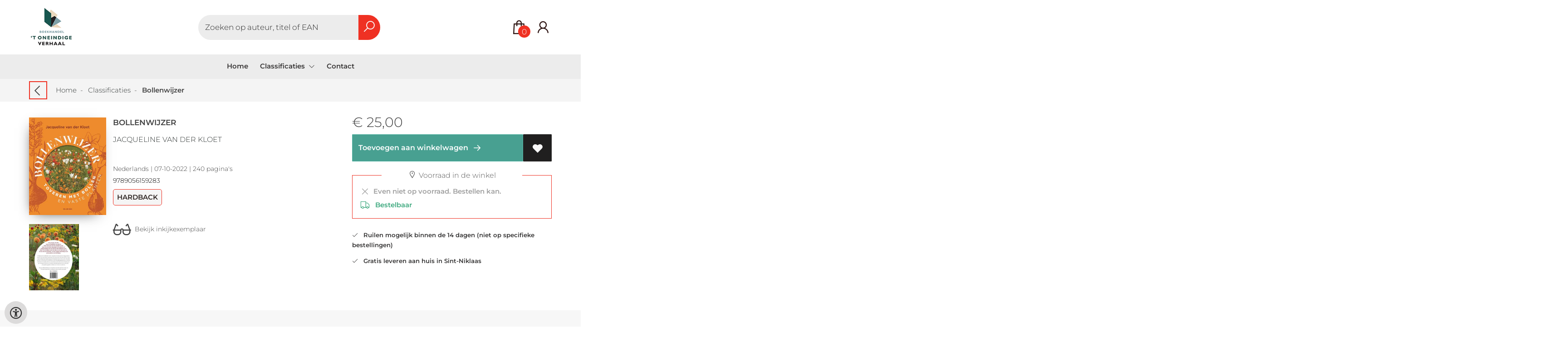

--- FILE ---
content_type: text/html; charset=UTF-8
request_url: https://www.oneindigeverhaal.be/nl/boeken/9789056159283/bollenwijzer
body_size: 12405
content:
<!DOCTYPE html>
<html lang="nl">
    <head>
        <meta property="og:url"  content="https://www.oneindigeverhaal.be/nl/boeken/9789056159283/bollenwijzer" />
        <meta property="og:type" content="website" />
        <meta charset="utf-8">
         
        <link rel="canonical" href="https://www.oneindigeverhaal.be/nl">
                     
        <meta http-equiv="X-UA-Compatible" content="IE=edge" />
        <base href="https://www.oneindigeverhaal.be/" />
        <meta name="description" content="De perfecte handleiding van de onbetwiste expert Als er iemand alles weet over bloembollen voor grote en kleine tuinen dan is het wel Jacqueline van der Kloet. Zij is de ultieme deskundige op dit gebied en wil graag iedereen enthousiast maken voor deze cadeautjes van de natuur. En dan hebben we het niet alleen over de tulp, de diva van de tuin, maar over alle bollen – van het vroegste sneeuwklokje tot de herfsttijloos en het alpenviooltje. In heldere korte hoofdstukken neemt Jacqueline met aanstekelijk enthousiasme de beginnende en ervaren tuinier aan de hand mee, en laat ze zien dat het echt niet zoveel werk is om jaar in jaar uit de &#039;gewone&#039; beplanting op een fantastische manier aan te vullen. Alles komt aan bod, van de techniek van het planten en het benodigde gereedschap, tot de beste combinaties met andere bollen en vaste planten, en de juiste keuze voor elke standplaats. Ze laat zien dat bollen geschikt zijn voor elke plek – van piepkleine geveltuin en balkon tot minituin en maxiterrein. Aangevuld met de persoonlijke bollenkeuze van Jacqueline, en vol mooie foto&#039;s, is dit een superhandig boek dat je er steeds weer bijpakt. Jacqueline van der Kloet is een veelgevraagde tuin- en landschapsarchitect. Momenteel is ze o.a. lid van het team dat verantwoordelijk is voor de beplanting van de Floriade 2022. Haar kennis van het combineren van bollen met vaste planten is ongeëvenaard. Jacqueline’s werk is in binnen- en buitenland te zien, onder meer in Lurie Park Chicago en Huis ten Bosch Nagasaki. Ze heeft diverse boeken op haar naam staan die ook in andere talen zijn verschenen.">
        <meta name="keywords" content="bloembollen ">
        <meta property="og:title" content="Bollenwijzer " />
<meta property="og:description" content="De perfecte handleiding van de onbetwiste expert Als er iemand alles weet over bloembollen voor grote en kleine tuinen dan is het wel Jacqueline van der Kloet. Zij is de ultieme deskundige op dit gebied en wil graag iedereen enthousiast maken voor deze cadeautjes van de natuur. En dan hebben we het niet alleen over de tulp, de diva van de tuin, maar over alle bollen – van het vroegste sneeuwklokje tot de herfsttijloos en het alpenviooltje. In heldere korte hoofdstukken neemt Jacqueline met aanstekelijk enthousiasme de beginnende en ervaren tuinier aan de hand mee, en laat ze zien dat het echt niet zoveel werk is om jaar in jaar uit de &#039;gewone&#039; beplanting op een fantastische manier aan te vullen. Alles komt aan bod, van de techniek van het planten en het benodigde gereedschap, tot de beste combinaties met andere bollen en vaste planten, en de juiste keuze voor elke standplaats. Ze laat zien dat bollen geschikt zijn voor elke plek – van piepkleine geveltuin en balkon tot minituin en maxiterrein. Aangevuld met de persoonlijke bollenkeuze van Jacqueline, en vol mooie foto&#039;s, is dit een superhandig boek dat je er steeds weer bijpakt. Jacqueline van der Kloet is een veelgevraagde tuin- en landschapsarchitect. Momenteel is ze o.a. lid van het team dat verantwoordelijk is voor de beplanting van de Floriade 2022. Haar kennis van het combineren van bollen met vaste planten is ongeëvenaard. Jacqueline’s werk is in binnen- en buitenland te zien, onder meer in Lurie Park Chicago en Huis ten Bosch Nagasaki. Ze heeft diverse boeken op haar naam staan die ook in andere talen zijn verschenen." />
<meta property="og:image" content="https://wscovers1.tlsecure.com/cover?action=img&amp;source=72512&amp;ean=9789056159283&amp;size=m" />
<meta property="og:image:width" content="200" />
<meta property="og:image:height" content="400" />
        
        <title>Bollenwijzer  | Oneindig Verhaal</title>        <meta name="viewport" content="width=device-width, initial-scale=1.0">
        <meta name="HandheldFriendly" content="true" />
        <meta name="csrf-token" content="O1i9HDaoiiBtzk3SrUHEZPEaq9vjA7F59TbQj7Xu">
        <link rel="stylesheet" href="/assets-flat/css/72512/customer.css?v=9.9">
                <link rel="preload" as="style" href="https://www.oneindigeverhaal.be/build/assets/app-AtzGQqBc.css" /><link rel="stylesheet" href="https://www.oneindigeverhaal.be/build/assets/app-AtzGQqBc.css" />        <link rel="stylesheet" async defer href="/assets-flat/css/plugin-css/line-awesome.min.css?v=9.9">
        <link rel="shortcut icon" alt="Site Favicon" type="image/png" href="/images/72512/favicon.ico"/>
        <link rel="apple-touch-icon" href="/images/72512/logo.png?v=9.9">
        <link rel="stylesheet" href="/assets-flat/css/plugin-css/cookieconsent.css?v=9.9"  type="text/css">
                        <meta name="google-site-verification" content="" />
    <!-- Google Analytics -->
                </head>    
    <body id="mainBody" class="">
        <input type="hidden" id="token" name="_token" value="O1i9HDaoiiBtzk3SrUHEZPEaq9vjA7F59TbQj7Xu">
        <div class="header">
                <!-- <div class="header-content"> -->
        <header>
            <div class="header-content">
                            <a id="main-logo" style="" tabindex="-1" href="https://www.oneindigeverhaal.be/nl"><img alt="Oneindig Verhaal" title="Oneindig Verhaal" src="/images/72512/logo.png?v=9.9" link rel="apple-touch-icon"> </a>
                                <form action="https://www.oneindigeverhaal.be/nl/zoeken" method="get" id="search">
                                        <input type="hidden" id="classificationSearch"  value="0">
                    <input type="hidden" id="src_publicationDate" name="src_publicationDate" value='*'><input type="hidden" value="search" name="form"><input type="hidden" id="src_lang" name="src_lang" value='nl'><input type="hidden" id="src_publisher" name="src_publisher" value='*'><input type="hidden" name="src_classifications" value='*'><input type="hidden" id="src_result" name="src_result" value="boeken">                    
                    <input tabindex="0" type="text" pattern=".{1,}" required   autocomplete="off" value="" name="q" id="searchbox" aria-label="Text input with dropdown button" placeholder="Zoeken op auteur, titel of EAN ">
                    <button aria-label="button search" type="submit" tabindex="-1" id="btnSearch" class="color-background"><i class="las la-search"></i></button>                        
                    <input type="hidden" id="src_type" name="src_type" value="*">
                </form>
                <div id="customer-btn" >
                    <div class="customer-btn-dropdown mobile-view">
                        <a tabindex="-1" href="https://www.oneindigeverhaal.be/nl"><i class="las la-home" aria-hidden="true"></i></a>
                    </div>
                    <div class="customer-btn-dropdown mobile-view" id="mobile-search">
                        <a tabindex="-1" onclick="anchor_search('searchbox')"><i class="las la-search" aria-hidden="true"></i></a>
                    </div>
                    <div class="customer-btn-dropdown">
                        <a tabindex="0" class="color-text" href="https://www.oneindigeverhaal.be/nl/winkelwagen"><i class="las la-shopping-bag" aria-hidden="true"></i><span href="https://www.oneindigeverhaal.be/nl/winkelwagen" id="articleCount" >0</span></a>
                    </div>
                                            <div class="customer-btn-dropdown">
                            <a tabindex="0"  href="https://www.oneindigeverhaal.be/nl/login" aria-label="Login"><i class="las la-user" aria-hidden="true"></i></a>
                        </div>
                                                                    <div class="customer-btn-dropdown mobile-view accessibility-button">
                        <a tabindex="0" class="button-accessibility " onclick="toggleAccessibility()"><i class="las la-universal-access" aria-hidden="true"></i></a>
                    </div>
                    <div class="customer-btn-dropdown" id="mobile-menu" onclick="toggleMenuMobile()">
                        <a><label class="menu-icon"><span id="navicon"></span></label></a>
                    </div>
                </div>
                            </div>
                        <nav aria-label="Main Navigation">
                <ul id="menu" role="menubar" aria-label="menu navigation">
                                                                                                            <li class="row" role="none"> 
                                <a tabindex="0" style="animation-duration:250ms"    href="nl" title="Home" data-hover="Home">Home</a>
                            </li>
                                                                                                            <li role="none" class="classification row">
                                <a 
                                tabindex="0" 
                                style="animation-duration:300ms" 
                                class="hoverButton col" 
                                role="menuitem" 
                                data-hover="Classificaties"  
                                href="nl/classificaties"
                                onkeydown="toggleClassificationMenu(event)">Classificaties&nbsp;</a>
                                <span onclick="mobileMenu(this,'classification',false,'menu')" class="mobileMenuButton"><i class="las la-angle-down col" aria-hidden="true"></i></span>
                                <!-- <ul class="dropdown-content hidden classification_mobileMenuDropdown" role="menu"> -->
                                <ul id="menuListClassification" class="hidden mainsub classification_mobileMenuDropdown classificationColumn" role="menu">
                                    <li class="mobile-view mobileMenuBack">
                                        <span class="mobileReturnButton" onclick="mobileMenu(this,'classification',false,'menu')" ><i class="las la-angle-left" aria-hidden="true"></i>&nbsp;terug</span>
                                    </li>
                                                                                                                                                        <li class=" 67188subpage" id="subMenu-67188" role="menuitem">
                                            <a style="animation-duration:200ms" href="nl/classificaties/boeken-voor-kinderen/67188">BOEKEN VOOR KINDEREN</a>
                                                                                                                                        <ul class="secondMenu subSubMenu hidden 67188subpage_mobileMenuDropdown" id="secondMenu-67188">
                                                    <li role="menuitem" class="mobile-view mobileMenuBack">
                                                        <span class="subSubMenuButton mobileReturnButton" onclick="showMenu('67188','secondMenu-67188')" ><i class="las la-angle-left" aria-hidden="true" ></i>&nbsp;terug</span>
                                                    </li>
                                                    <li role="menuitem">
                                                                                                                                                                                                                        <a style="animation-duration:220ms" href="nl/classificaties/kinderboeken-algemeen/67190"  >Kinderboeken algemeen</a>
                                                                                                                                                                                                                            <a style="animation-duration:340ms" href="nl/classificaties/peuter-kleuter-en-prentenboeken-6-jaar/67192"  >Peuter, kleuter en prentenboeken (&lt; 6 jaar)</a>
                                                                                                                                                                                                                            <a style="animation-duration:460ms" href="nl/classificaties/non-fictie-kinderboeken-12-jaar/67194"  >Non-fictie kinderboeken (&lt; 12 jaar)</a>
                                                                                                                                                                                                                            <a style="animation-duration:580ms" href="nl/classificaties/non-fictie-kinderboeken-12-jaar/67196"  >Non-fictie kinderboeken (&gt; 12 jaar)</a>
                                                                                                                                                                                                                            <a style="animation-duration:700ms" href="nl/classificaties/fictie-kinder-en-jeugdboeken/67198"  >Fictie kinder en jeugdboeken</a>
                                                                                                                                                                                                                            <a style="animation-duration:820ms" href="nl/classificaties/poezie-kinderen-en-jongeren/67200"  >Poëzie kinderen en jongeren</a>
                                                                                                                                                                </li>
                                                </ul>       
                                                                                    </li>
                                                                                                                    <li class=" 67202subpage" id="subMenu-67202" role="menuitem">
                                            <a style="animation-duration:300ms" href="nl/classificaties/vrije-tijd/67202">VRIJE TIJD</a>
                                                                                                                                        <ul class="secondMenu subSubMenu hidden 67202subpage_mobileMenuDropdown" id="secondMenu-67202">
                                                    <li role="menuitem" class="mobile-view mobileMenuBack">
                                                        <span class="subSubMenuButton mobileReturnButton" onclick="showMenu('67202','secondMenu-67202')" ><i class="las la-angle-left" aria-hidden="true" ></i>&nbsp;terug</span>
                                                    </li>
                                                    <li role="menuitem">
                                                                                                                                                                                                                        <a style="animation-duration:220ms" href="nl/classificaties/natuur/67204"  >Natuur</a>
                                                                                                                                                                                                                            <a style="animation-duration:340ms" href="nl/classificaties/flora/67206"  >Flora</a>
                                                                                                                                                                                                                            <a style="animation-duration:460ms" href="nl/classificaties/fauna/67208"  >Fauna</a>
                                                                                                                                                                                                                            <a style="animation-duration:580ms" href="nl/classificaties/eten-en-drinken/67210"  >Eten en drinken</a>
                                                                                                                                                                                                                            <a style="animation-duration:700ms" href="nl/classificaties/lifestyle/67212"  >Lifestyle</a>
                                                                                                                                                                                                                            <a style="animation-duration:820ms" href="nl/classificaties/hobby/67214"  >Hobby</a>
                                                                                                                                                                                                                            <a style="animation-duration:940ms" href="nl/classificaties/sport-en-spel/67216"  >Sport en spel</a>
                                                                                                                                                                                                                            <a style="animation-duration:1060ms" href="nl/classificaties/reizen/67218"  >Reizen</a>
                                                                                                                                                                                                                            <a style="animation-duration:1180ms" href="nl/classificaties/muziek/67220"  >Muziek</a>
                                                                                                                                                                </li>
                                                </ul>       
                                                                                    </li>
                                                                                                                    <li class=" 67222subpage" id="subMenu-67222" role="menuitem">
                                            <a style="animation-duration:400ms" href="nl/classificaties/mens-maatschappij/67222">MENS &amp; MAATSCHAPPIJ</a>
                                                                                                                                        <ul class="secondMenu subSubMenu hidden 67222subpage_mobileMenuDropdown" id="secondMenu-67222">
                                                    <li role="menuitem" class="mobile-view mobileMenuBack">
                                                        <span class="subSubMenuButton mobileReturnButton" onclick="showMenu('67222','secondMenu-67222')" ><i class="las la-angle-left" aria-hidden="true" ></i>&nbsp;terug</span>
                                                    </li>
                                                    <li role="menuitem">
                                                                                                                                                                                                                        <a style="animation-duration:220ms" href="nl/classificaties/mens-en-maatschappij-algemeen/67224"  >Mens en maatschappij algemeen</a>
                                                                                                                                                                                                                            <a style="animation-duration:340ms" href="nl/classificaties/psychologie/67226"  >Psychologie</a>
                                                                                                                                                                                                                            <a style="animation-duration:460ms" href="nl/classificaties/theologie/67228"  >Theologie</a>
                                                                                                                                                                                                                            <a style="animation-duration:580ms" href="nl/classificaties/esoterie/67230"  >Esoterie</a>
                                                                                                                                                                                                                            <a style="animation-duration:700ms" href="nl/classificaties/filosofie/67232"  >Filosofie</a>
                                                                                                                                                                                                                            <a style="animation-duration:820ms" href="nl/classificaties/economie-en-bedrijf/67234"  >Economie en bedrijf</a>
                                                                                                                                                                                                                            <a style="animation-duration:940ms" href="nl/classificaties/recht/67236"  >Recht</a>
                                                                                                                                                                                                                            <a style="animation-duration:1060ms" href="nl/classificaties/onderwijs-en-opvoeding/67238"  >Onderwijs en opvoeding</a>
                                                                                                                                                                </li>
                                                </ul>       
                                                                                    </li>
                                                                                                                    <li class=" 67240subpage" id="subMenu-67240" role="menuitem">
                                            <a style="animation-duration:500ms" href="nl/classificaties/wetenschap/67240">WETENSCHAP</a>
                                                                                                                                        <ul class="secondMenu subSubMenu hidden 67240subpage_mobileMenuDropdown" id="secondMenu-67240">
                                                    <li role="menuitem" class="mobile-view mobileMenuBack">
                                                        <span class="subSubMenuButton mobileReturnButton" onclick="showMenu('67240','secondMenu-67240')" ><i class="las la-angle-left" aria-hidden="true" ></i>&nbsp;terug</span>
                                                    </li>
                                                    <li role="menuitem">
                                                                                                                                                                                                                        <a style="animation-duration:220ms" href="nl/classificaties/exacte-wetenschappen-en-natuur/67242"  >Exacte wetenschappen en natuur</a>
                                                                                                                                                                                                                            <a style="animation-duration:340ms" href="nl/classificaties/aardwetenschappen/67244"  >Aardwetenschappen</a>
                                                                                                                                                                                                                            <a style="animation-duration:460ms" href="nl/classificaties/geografie/67246"  >Geografie</a>
                                                                                                                                                                                                                            <a style="animation-duration:580ms" href="nl/classificaties/landbouw-en-natuurlijke-omgeving/67248"  >Landbouw en natuurlijke omgeving</a>
                                                                                                                                                                                                                            <a style="animation-duration:700ms" href="nl/classificaties/technische-wetenschap/67250"  >Technische wetenschap</a>
                                                                                                                                                                                                                            <a style="animation-duration:820ms" href="nl/classificaties/informatica/67252"  >Informatica</a>
                                                                                                                                                                </li>
                                                </ul>       
                                                                                    </li>
                                                                                                                    <li class=" 67254subpage" id="subMenu-67254" role="menuitem">
                                            <a style="animation-duration:600ms" href="nl/classificaties/literaire-fictie-vol/67254">LITERAIRE FICTIE VOL</a>
                                                                                                                                        <ul class="secondMenu subSubMenu hidden 67254subpage_mobileMenuDropdown" id="secondMenu-67254">
                                                    <li role="menuitem" class="mobile-view mobileMenuBack">
                                                        <span class="subSubMenuButton mobileReturnButton" onclick="showMenu('67254','secondMenu-67254')" ><i class="las la-angle-left" aria-hidden="true" ></i>&nbsp;terug</span>
                                                    </li>
                                                    <li role="menuitem">
                                                                                                                                                                                                                        <a style="animation-duration:220ms" href="nl/classificaties/literaire-fictie/67256"  >Literaire fictie</a>
                                                                                                                                                                                                                            <a style="animation-duration:340ms" href="nl/classificaties/spanning/67258"  >Spanning</a>
                                                                                                                                                                                                                            <a style="animation-duration:460ms" href="nl/classificaties/pockets-volwassenen/67260"  >Pockets volwassenen</a>
                                                                                                                                                                </li>
                                                </ul>       
                                                                                    </li>
                                                                                                                    <li class=" 67262subpage" id="subMenu-67262" role="menuitem">
                                            <a style="animation-duration:700ms" href="nl/classificaties/gezondheid/67262">GEZONDHEID</a>
                                                                                                                                        <ul class="secondMenu subSubMenu hidden 67262subpage_mobileMenuDropdown" id="secondMenu-67262">
                                                    <li role="menuitem" class="mobile-view mobileMenuBack">
                                                        <span class="subSubMenuButton mobileReturnButton" onclick="showMenu('67262','secondMenu-67262')" ><i class="las la-angle-left" aria-hidden="true" ></i>&nbsp;terug</span>
                                                    </li>
                                                    <li role="menuitem">
                                                                                                                                                                                                                        <a style="animation-duration:220ms" href="nl/classificaties/gezondheid-algemeen/67264"  >Gezondheid algemeen</a>
                                                                                                                                                                                                                            <a style="animation-duration:340ms" href="nl/classificaties/zwangerschap-en-verzorging/67266"  >Zwangerschap en verzorging</a>
                                                                                                                                                                                                                            <a style="animation-duration:460ms" href="nl/classificaties/geneeskunde/67268"  >Geneeskunde</a>
                                                                                                                                                                                                                            <a style="animation-duration:580ms" href="nl/classificaties/paramedisch/67270"  >Paramedisch</a>
                                                                                                                                                                </li>
                                                </ul>       
                                                                                    </li>
                                                                                                                    <li class=" 67272subpage" id="subMenu-67272" role="menuitem">
                                            <a style="animation-duration:800ms" href="nl/classificaties/literaire-non-fictie-vol/67272">LITERAIRE NON-FICTIE VOL</a>
                                                                                                                                </li>
                                                                                                                    <li class=" 67274subpage" id="subMenu-67274" role="menuitem">
                                            <a style="animation-duration:900ms" href="nl/classificaties/strips-grapghic-novels/67274">STRIPS &amp; GRAPGHIC NOVELS</a>
                                                                                                                                </li>
                                                                                                                    <li class=" 67276subpage" id="subMenu-67276" role="menuitem">
                                            <a style="animation-duration:1000ms" href="nl/classificaties/non-fictie-informatief/67276">NON-FICTIE INFORMATIEF</a>
                                                                                                                                        <ul class="secondMenu subSubMenu hidden 67276subpage_mobileMenuDropdown" id="secondMenu-67276">
                                                    <li role="menuitem" class="mobile-view mobileMenuBack">
                                                        <span class="subSubMenuButton mobileReturnButton" onclick="showMenu('67276','secondMenu-67276')" ><i class="las la-angle-left" aria-hidden="true" ></i>&nbsp;terug</span>
                                                    </li>
                                                    <li role="menuitem">
                                                                                                                                                                                                                        <a style="animation-duration:220ms" href="nl/classificaties/taal-en-cultuur/67278"  >Taal en cultuur</a>
                                                                                                                                                                                                                            <a style="animation-duration:340ms" href="nl/classificaties/regionalia/67280"  >Regionalia</a>
                                                                                                                                                                                                                            <a style="animation-duration:460ms" href="nl/classificaties/naslagwerken/67282"  >Naslagwerken</a>
                                                                                                                                                                                                                            <a style="animation-duration:580ms" href="nl/classificaties/nederlandse-taal-en-letterkunde/67284"  >Nederlandse taal en letterkunde</a>
                                                                                                                                                                                                                            <a style="animation-duration:700ms" href="nl/classificaties/buitenlandse-talen-letterkunde-en-cultuur/67286"  >Buitenlandse talen, letterkunde en cultuur</a>
                                                                                                                                                                </li>
                                                </ul>       
                                                                                    </li>
                                                                                                                    <li class=" 67288subpage" id="subMenu-67288" role="menuitem">
                                            <a style="animation-duration:1100ms" href="nl/classificaties/geschiedenis/67288">GESCHIEDENIS</a>
                                                                                                                                </li>
                                                                                                                    <li class=" 67290subpage" id="subMenu-67290" role="menuitem">
                                            <a style="animation-duration:1200ms" href="nl/classificaties/educatief/67290">EDUCATIEF</a>
                                                                                                                                        <ul class="secondMenu subSubMenu hidden 67290subpage_mobileMenuDropdown" id="secondMenu-67290">
                                                    <li role="menuitem" class="mobile-view mobileMenuBack">
                                                        <span class="subSubMenuButton mobileReturnButton" onclick="showMenu('67290','secondMenu-67290')" ><i class="las la-angle-left" aria-hidden="true" ></i>&nbsp;terug</span>
                                                    </li>
                                                    <li role="menuitem">
                                                                                                                                                                                                                        <a style="animation-duration:220ms" href="nl/classificaties/talen/67292"  >Talen</a>
                                                                                                                                                                                                                            <a style="animation-duration:340ms" href="nl/classificaties/exacte-vakken-en-informatica/67294"  >Exacte vakken en informatica</a>
                                                                                                                                                                                                                            <a style="animation-duration:460ms" href="nl/classificaties/mens-en-maatschappij/67296"  >Mens en maatschappij</a>
                                                                                                                                                                                                                            <a style="animation-duration:580ms" href="nl/classificaties/instrumentaal/67298"  >Instrumentaal</a>
                                                                                                                                                                                                                            <a style="animation-duration:700ms" href="nl/classificaties/kunstzinnig/67300"  >Kunstzinnig</a>
                                                                                                                                                                                                                            <a style="animation-duration:820ms" href="nl/classificaties/economie-recht-en-bedrijfskunde/67302"  >Economie, recht en bedrijfskunde</a>
                                                                                                                                                                                                                            <a style="animation-duration:940ms" href="nl/classificaties/technische-en-nautische-vakken/67304"  >Technische en nautische vakken</a>
                                                                                                                                                                                                                            <a style="animation-duration:1060ms" href="nl/classificaties/gezondheid-lichamelijke-oefening-en-verzorging/67306"  >Gezondheid, lichamelijke oefening en verzorging</a>
                                                                                                                                                                                                                            <a style="animation-duration:1180ms" href="nl/classificaties/basisschool/67308"  >Basisschool</a>
                                                                                                                                                                </li>
                                                </ul>       
                                                                                    </li>
                                                                                                                    <li class=" 67310subpage" id="subMenu-67310" role="menuitem">
                                            <a style="animation-duration:1300ms" href="nl/classificaties/kunst-fotografie/67310">KUNST &amp; FOTOGRAFIE</a>
                                                                                                                                </li>
                                                                    </ul>
                            </li>     
                                                                                                            <li class="row" role="none"> 
                                <a tabindex="0" style="animation-duration:350ms"    href="nl/contact" title="Contact" data-hover="Contact">Contact</a>
                            </li>
                                                
                </ul>
            </nav>
                    </header>
    </div>
 
    <main id="body-content" role="main">
        <div class="container">
	<div id="book-details">
		<div class="breadcrumbs">
    <ul class="items">
		<li class="item previousButton">
			<a class="color-text previous-button" href="javascript:" onclick="history.back()"><i class="las la-angle-left"></i></a>&nbsp;&nbsp;&nbsp;&nbsp;
		</li>
		<li class="item home">
			<a href="https://www.oneindigeverhaal.be" title="Home">Home</a>&nbsp;&nbsp;-&nbsp;&nbsp;
		</li>
				<li class="item">
			<a href="nl/classificaties" title="Classificaties">Classificaties</a>&nbsp;&nbsp;-&nbsp;&nbsp;
		</li>
				<li class="item current">
			<b>Bollenwijzer </b>
		</li>
	</ul>
</div>
<div id="book-details-top">
			<div id="book-details-left">
				<div id="book-details-top-img">		
					<div id="book-details-top-cover">
													<img id="cover" src="https://wscovers1.tlsecure.com/cover?action=img&source=72512&ean=9789056159283&size=l" class="media-object" alt="">
						<div id="cover-canva" style="display:none">
							<div class="cover-icon"><i class="las la-search"></i></div>
						</div>
					</div>
					
					 
						<img 
						id="resourceItemImg"
						onerror="this.style.display = 'none'" 
						src="https://wscovers1.tlsecure.com/cover?action=img&source=72512&ean=9789056159283&size=lb"  
						height="100">
									</div>
				<div id="book-details-top-infos">
					<h2 class="book-title color-text">Bollenwijzer </h2>
					<h3><a href="nl/zoeken?q=Jacqueline van der Kloet&src_publicationDate=*&src_publisher=*&src_lang=nl&src_classifications=*&src_result=Jacqueline van der Kloet&src_type=*">Jacqueline van der Kloet</a></h3>
					<br/>
										<p class="color-text small-text">
																														Nederlands 
									 |
																																											07-10-2022 |
																			240 pagina&#039;s
											</p>
					<p class="small-text">
						9789056159283
					</p>
											<p class="product-form-tag small-text">
							Hardback
						</p>
								
					<div id="bookReviewButton"></div>
					<span class="viewSupplierDiscount9789056159283"></span>
					<br/>			
																		<a class="readFirstPages color-text" href="https://api.boekenbank.be/sample_content/9789/056/159/9789056159283.pdf" target="_blank"><i class="las la-glasses"></i>&nbsp;&nbsp;Bekijk inkijkexemplaar</a>
												
				</div>
			</div>
			<div id="book-details-top-actions">
					
										<p class="color-text">
						 
						<span class="price"> 
							<span class='price-icon'>€</span> 25,00
						</span> 
											</p>
						
					<div class="action-button-cart-product-page">
    <a style="display:none" id="notAvailable9789056159283" href="javascript:" onclick="unableAddToCart('9789056159283')" class="button addToCartButton addToCartButtonDisabled" ><i class="las la-exclamation-circle" aria-hidden="true"></i>&nbsp;&nbsp; Bestelbaar</a>
    <a id="addToCartButton-9789056159283" style=""
        href="javascript:" id="addToCartButton" 
        onclick="showModalCart('addToCartDirect','9789056159283','null')" 
        class="button addToCartButton add-to-cart2">
        <!-- <i class="las la-shopping-bag" aria-hidden="true"></i>&nbsp;&nbsp; -->
        Toevoegen aan winkelwagen
        <svg class="arrow-icon" xmlns="http://www.w3.org/2000/svg" width="32" height="32" viewBox="0 0 32 32">
            <g fill="none" stroke="" stroke-width="1.5" stroke-linejoin="round" stroke-miterlimit="10">
                <circle class="arrow-icon--circle" cx="16" cy="16" r="15.12"></circle>
                <path class="arrow-icon--arrow" d="M16.14 9.93L22.21 16l-6.07 6.07M8.23 16h13.98"></path>
            </g>
        </svg> 
    </a>
     
        <a tabindex="0" title="Toevoegen aan verlanglijst" class="button add-to-list2" onkeydown="goToLoginPage('nl','login')" onclick="goToLoginPage('nl','login')" type="button"><i class="las la-heart"  aria-hidden="true"></i></a>
    </div>
 
<div class="productStockView">
    <div class="productStockTitle"><i class="las la-map-marker"></i>&nbsp;Voorraad in de winkel</div>
    <div id="storeStockInfo9789056159283"></div>
    <div class="supplierStock" id="supplierStock9789056159283">
         <i class="las la-truck" aria-hidden="true"></i>&nbsp;&nbsp;
                             Bestelbaar
            </span>
            </div>
    <p id="providerStockInfo9789056159283"></p>		
</div>
					<div id="stock-view">
						
													<p><i class="las la-check" aria-hidden="true" ></i>&nbsp;&nbsp;&nbsp;Ruilen mogelijk binnen de 14 dagen (niet op specifieke bestellingen)</p>
							<p><i class="las la-check" aria-hidden="true" ></i>&nbsp;&nbsp;&nbsp;Gratis leveren aan huis in Sint-Niklaas</p>
																</div>
					<div id="relatedBook"></div>
			</div>					
	<br/>
</div>
<div id="book-details-mid">
	<div id="myModal" class="modal">
		<img class="modal-content" id="backCover">
	</div> 
	<div class="clearfix"></div><br/>
	<br/>
</div>
<div id="secondHandView"></div>		<div id="book-additional-details">
    <div id="book-additional-details-content">
        <section class="tabs-wrapper">
				<div class="tabs-container">
					<div class="tabs-block">
						<div class="tabs">
                                                							<input type="radio" name="tabs" id="tab5" checked=&quot;checked&quot; />
							<label for="tab5"><span class="material-icons color-text">Tekst achterflap</span></label>
							<div class="tab">
								<h2>Tekst achterflap</h2>
								<p class="color-text bookResume-text">
                                    De perfecte handleiding van de onbetwiste expert <br><br>Als er iemand alles weet over bloembollen voor grote en kleine tuinen dan is het wel Jacqueline van der Kloet. Zij is de ultieme deskundige op dit gebied en wil graag iedereen enthousiast maken voor deze cadeautjes van de natuur. En dan hebben we het niet alleen over de tulp, de diva van de tuin, maar over alle bollen – van het vroegste sneeuwklokje tot de herfsttijloos en het alpenviooltje. In heldere korte hoofdstukken neemt Jacqueline met aanstekelijk enthousiasme de beginnende en ervaren tuinier aan de hand mee, en laat ze zien dat het echt niet zoveel werk is om jaar in jaar uit de 'gewone' beplanting op een fantastische manier aan te vullen. Alles komt aan bod, van de techniek van het planten en het benodigde gereedschap, tot de beste combinaties met andere bollen en vaste planten, en de juiste keuze voor elke standplaats. Ze laat zien dat bollen geschikt zijn voor elke plek – van piepkleine geveltuin en balkon tot minituin en maxiterrein. <br><br>Aangevuld met de persoonlijke bollenkeuze van Jacqueline, en vol mooie foto's, is dit een superhandig boek dat je er steeds weer bijpakt. <br><br>Jacqueline van der Kloet is een veelgevraagde tuin- en landschapsarchitect. Momenteel is ze o.a. lid van het team dat verantwoordelijk is voor de beplanting van de Floriade 2022. Haar kennis van het combineren van bollen met vaste planten is ongeëvenaard. Jacqueline’s werk is in binnen- en buitenland te zien, onder meer in Lurie Park Chicago en Huis ten Bosch Nagasaki. Ze heeft diverse boeken op haar naam staan die ook in andere talen zijn verschenen.
                                </p>
							</div>
                                                    							<input type="radio" name="tabs" id="tab3"  />
							<label for="tab3"><span class="material-icons color-text">Beschrijving</span></label>
							<div class="tab">
								<h2>Beschrijving</h2>
								<p class="color-text bookResume-text">
                                    De perfecte handleiding van de onbetwiste expert <br><br>Als er iemand alles weet over bloembollen voor grote en kleine tuinen dan is het wel Jacqueline van der Kloet. Zij is de ultieme deskundige op dit gebied en wil graag iedereen enthousiast maken voor deze cadeautjes van de natuur. En dan hebben we het niet alleen over de tulp, de diva van de tuin, maar over alle bollen – van het vroegste sneeuwklokje tot de herfsttijloos en het alpenviooltje. In heldere korte hoofdstukken neemt Jacqueline met aanstekelijk enthousiasme de beginnende en ervaren tuinier aan de hand mee, en laat ze zien dat het echt niet zoveel werk is om jaar in jaar uit de 'gewone' beplanting op een fantastische manier aan te vullen. Alles komt aan bod, van de techniek van het planten en het benodigde gereedschap, tot de beste combinaties met andere bollen en vaste planten, en de juiste keuze voor elke standplaats. Ze laat zien dat bollen geschikt zijn voor elke plek – van piepkleine geveltuin en balkon tot minituin en maxiterrein. <br><br>Aangevuld met de persoonlijke bollenkeuze van Jacqueline, en vol mooie foto's, is dit een superhandig boek dat je er steeds weer bijpakt. <br><br>Jacqueline van der Kloet is een veelgevraagde tuin- en landschapsarchitect. Momenteel is ze o.a. lid van het team dat verantwoordelijk is voor de beplanting van de Floriade 2022. Haar kennis van het combineren van bollen met vaste planten is ongeëvenaard. Jacqueline’s werk is in binnen- en buitenland te zien, onder meer in Lurie Park Chicago en Huis ten Bosch Nagasaki. Ze heeft diverse boeken op haar naam staan die ook in andere talen zijn verschenen.
                                </p>
							</div>
                                                                                <input type="radio" name="tabs" id="tabDetails" />
							<label for="tabDetails"><span class="material-icons color-text">Details</span></label>
							<div class="tab">
								<h2>Details</h2>
                                <table class="color-text">
                                                                            <tr><td>EAN :</td><td>9789056159283</td>
                                        </tr>
                                                                                                            <form action="nl/zoeken" method="get"><tr><td>Auteur :</td><td>&nbsp; 
                                        <input type="hidden" id="src_publicationDate" name="src_publicationDate" value='*'>
                                        <input type="hidden" id="src_publisher" name="src_publisher" value='*'>
                                        <input type="hidden" value="search" name="form">
                                        <input type="hidden" id="src_lang" name="src_lang" value='nl'>
                                        <input type="hidden" name="src_classifications" value='*'>
                                        <input type="hidden" id="src_result" name="src_result" value="Jacqueline van der Kloet">
                                        <input type="hidden"  value="Jacqueline van der Kloet" name="q">
                                        <input type="hidden"  value="contributors" name="searchType">
                                        <input type="hidden" id="src_type" name="src_type" value="*">
                                        <button style="margin-left: -15px;cursor:pointer;" type="submit"><b>Jacqueline van der Kloet</b></button>
                                    </td></tr></form>											
                                                                                                                                                    <tr><td>Uitgever :</td><td>20 Leafdesdichten</td></tr>
                                                                                                                                                                                        <tr><td>Publicatie datum : &nbsp;</td><td>07-10-2022</td></tr>
                                                                                                                                                            <tr><td>Uitvoering :</td><td>Hardback
                                                                                        </td></tr>
                                                                                                                                                        <tr><td>Taal/Talen :</td>
                                        <td>
                                                                                                                                               Nederlands
                                                                                                                                                                                        </td>
                                    </tr>
                                                                                                                <tr><td>Hoogte :</td><td>222 mm</td></tr>
                                                                                                                <tr><td>Breedte :</td><td>177 mm</td></tr>
                                                                                                                <tr><td>Dikte :</td><td>24 mm</td></tr>
                                                                                                                <tr><td>Gewicht :</td><td>725 gr</td></tr>
                                                                                                            <tr><td>Status :</td><td> Bestelbaar</td></tr>
                                                                            <tr><td>Aantal pagina&#039;s :</td><td>240</td></tr>
                                                                                                                                                    <tr><td>Keywords : &nbsp;</td><td>bloembollen </td></tr>
                                                                </table>
							</div>
						</div>
					</div>
				</div>
			</section>
    </div>
    </div>
<div id="myModalSupplier" class="modal fade" style="display:none;">
    <div class="modal-dialog" style="width:80%;">
        <div class="modal-content">
            <div class="modal-header" style="width: 360px;">
                <button type="button" id="closeSupplierModal" class="button-close">
                    <span class="las la-times" aria-hidden="true"></span>
                </button>

                <h4 class="modal-title">Leveranciersinformatie</h4>
            </div>
            <div class="modal-body row">
                <table>
                    
                    
                                    </table>
            </div>
        </div>
    </div>
</div>	</div>
		<div id="sameAuthor"></div>
	<input type="hidden" id="author" value="Jacqueline van der Kloet">
		<input type="hidden" id="dc" value="72512">
	<input type="hidden" id="url" value="nl/zoeken">
	<input type="hidden" id="bookreviewTranslation" value="">
	<input type="hidden" id="store_have_stock" value="">
	<input type="hidden" id="no_stock_at_all" value="">
	<input type="hidden" id="ean" value="9789056159283">
	<input type="hidden" id="notEbook" value="true">
	<input type="hidden" id="storeStockMoreInfo" value="true">
	<input type="hidden" id="provider" value="70">
	<input type="hidden" id="relatedMaterial" value="501498259">
	<input type="hidden" id="lang" value="nl">
	<input type="hidden" id="slug" value="boeken">
	<input type="hidden" id="availability_of_stock_in" value="Op voorraad bij">
	<input type="hidden" id="availableSupplier" value="Beschikbaar via onze leverancier">
	<input type="hidden" id="shop_stock_more_info" value="De voorraad in de winkel is indicatief">
	<input type="hidden" id="in_stock_by" value="Op voorraad bij">
	<input type="hidden" id="not_in_stock_by" value="Even niet op voorraad. Bestellen kan.&lt;!--">
	<input type="hidden" id="isFulfillmentStock" value="false">
	<input type="hidden" id="getStoreStock" value="true">
	<input type="hidden" id="days" value="dagen">
	<input type="hidden" id="day" value="dag">
	</div>
        <div id="wishlist" class="modal modal-cart" style="opacity:0;visibility:hidden;">
            <div class="modal-dialog">
                <div class="modal-content">
                     <div class="modal_view"></div>
                </div>  
            </div>  
        </div>
        <div id="modal-cart" class="modal modal-cart" style="opacity:0;visibility:hidden;">
            <div class="modal-dialog">
                <div class="modal-content">
                     <div class="modal_view"></div>
                </div>  
            </div>  
        </div> 
        <a id="scrollup" href="javascript:" onclick="backTop()"><i class="las la-angle-up"></i></a>
        <a id="accessibilityButtonFixed" class="mobile-hide button-accessibility " onclick="toggleAccessibility()"><i class="las la-universal-access" aria-hidden="true"></i></a>
    </main>
    </body>
    <!--  -->
        <footer class="footer" role="contentinfo">
    <div class="container">
        <div class="col-md-12 col-xs-12">
            <div class="col-md-3 col-xs-12">
                <h3 class="module-title"><b>Boekhandel &#039;t Oneindige Verhaal</b></h3>
                <h4>BE0671 965 025</h4>
                <b>Adres</b><br/>
                <span>Stationsstraat 68<br />
9100 Sint-Niklaas</span>
                <h5><span><i class="las la-phone"></i></span>&nbsp;<a style="color:inherit;" href="tel:T+F 03/776.52.25"><u>T+F 03/776.52.25</u></a><br/>
                <span><i class="las la-envelope"></i></span>&nbsp;<a style="color:inherit;" href="mailto:info@oneindigeverhaal.be"><u>info@oneindigeverhaal.be</u></a></h5>
            </div>
            <div class="col-md-3 col-xs-12">
                <h3><b>Openingsuren:</b></h3>
                Dinsdag t.e.m. zaterdag doorlopend open van 10 tot 18u (in uitzondering van feestdagen)
                <br/><br/>
                                <a target="_blank" href="https://www.facebook.com/oneindigeverhaal/" aria-label="Facebook"><img alt="Facebook" src="assets-flat/images/facebook.png?v=9.9"></a>&nbsp;&nbsp;&nbsp;
                                                                                            </div>
            <div class="col-md-3 col-xs-12">
                <h3><b></b></h3>
                <h4></h4>
                                <button  class="footer-subscription-button button" type="button" data-cc="show-preferencesModal"><i class="las la-cookie" aria-hidden="true"></i>&nbsp;Mijn cookies beheren</button>
            </div>
            <div class="col-md-3 col-xs-12">
                    <div class="col-md-12 col-sm-4 col-xs-12">
                        <h3><a  href="https://www.oneindigeverhaal.be/nl/algemene-voorwaarden">Algemene voorwaarden</a></h3>
                    </div>
                    <div class="col-md-12 col-sm-4 col-xs-12">
                        <h3><a  href="https://www.oneindigeverhaal.be/nl/privacy-beleid">Privacy beleid</a></h3>
                    </div>
                                        <div class="col-md-12 col-sm-4 col-xs-12">
                                            <h3>Betaling</h3>
                        <h4 >Wij accepteren onderstaande betalingen</h4>
                        <img alt="payment MS logo"  src="/images/72512/paymentMS.png?v=9.9">
                                        </div>
            </div>
        </div>
        <br/>
        <div class="footer-pages col-md-12 col-xs-12 col-lg-12">
                                            </div>
                <center><a href="https://www.titelive.nl" target="_blank" aria-label="Titelive" titelive="titelive"><img alt="Titelive" src="assets-cms/images/powered-by-titelive.png?v=9.9"/> </a></center>
                </div>
</footer>        <script src="/assets-flat/js/jquery.min.js?v=9.9"></script>
    <script src="/assets-flat/js/main.min.js?v=9.9"></script>
    <script>
document.addEventListener('DOMContentLoaded', function () {
  var modal = document.getElementById("myModal"),
      modalImg = document.getElementById("backCover"),
      imgTrigger = document.getElementById("backCoverTrigger"),
      coverCanva = document.getElementById("cover-canva"),
      cover = document.getElementById("cover");

  if (imgTrigger && modal && modalImg) {
    imgTrigger.onclick = function () {
      modalImg.src = this.src;
      modal.style.display = "block";
    };
  }
  if (coverCanva && cover && modal && modalImg) {
    coverCanva.onclick = function () {
      modalImg.src = cover.src;
      modal.style.display = "block";
    };
  }

  var imgs = document.querySelectorAll('.resource-item img, #resourceItemImg');

  imgs.forEach(function(img) {
    if (!img || !img.src) return;

    if (img.dataset.modalBound === '1') return;
    img.dataset.modalBound = '1';

    function openModalWith(src) {
      if (modal && modalImg) {
        modalImg.src = src;
        modal.style.display = 'block';
      } else {
        window.open(src, '_blank', 'noopener');
      }
    }

    img.addEventListener('click', function (e) {
      if (e.target.closest('a')) return;
      openModalWith(img.src);
    });

    img.addEventListener('keydown', function (e) {
      if (e.key === 'Enter' || e.key === ' ') {
        e.preventDefault();
        openModalWith(img.src);
      }
    });

    if (!img.hasAttribute('tabindex')) img.setAttribute('tabindex', '0');
  });

  if (modal) {
    modal.addEventListener('click', function (e) {
      if (e.target === modal) {
        modal.style.display = 'none';
        if (modalImg) modalImg.src = '';
      }
    });
    document.addEventListener('keydown', function (e) {
      if (e.key === 'Escape' && modal.style.display === 'block') {
        modal.style.display = 'none';
        if (modalImg) modalImg.src = '';
      }
    });
  }
  // --- début ajout minimal pour myModalSupplier ---
var supplierModal = document.getElementById('myModalSupplier');
var closeSupplierBtn = document.getElementById('closeSupplierModal');

function showSupplierModal() {
  if (!supplierModal) return;
  supplierModal.style.display = 'block';
  supplierModal.setAttribute('aria-hidden', 'false');
  document.documentElement.style.overflow = 'hidden';
}

function hideSupplierModal() {
  if (!supplierModal) return;
  supplierModal.style.display = 'none';
  supplierModal.setAttribute('aria-hidden', 'true');
  document.documentElement.style.overflow = '';
}

//modal supplier
var supplierBtns = document.querySelectorAll('.supplier-book-detail');
supplierBtns.forEach(function(btn) {
  if (btn.dataset.supplierBound === '1') return;
  btn.dataset.supplierBound = '1';
  btn.addEventListener('click', function(e) {
    e.preventDefault();
    showSupplierModal();
  });
  btn.addEventListener('keydown', function(e) {
    if (e.key === 'Enter' || e.key === ' ') {
      e.preventDefault();
      showSupplierModal();
    }
  });
});

if (closeSupplierBtn) {
  closeSupplierBtn.addEventListener('click', function(e) {
    e.preventDefault();
    hideSupplierModal();
  });
}

if (supplierModal) {
  supplierModal.addEventListener('click', function(e) {
    if (e.target === supplierModal) hideSupplierModal();
  });
  document.addEventListener('keydown', function(e) {
    if (e.key === 'Escape' && supplierModal.style.display === 'block') {
      hideSupplierModal();
    }
  });
}


});

if(document.getElementById('resourceItems')){
  var script = document.createElement('script');
        script.type = 'text/javascript';
        script.src = '/assets-flat/js/swiper.min.js';
        script.onload = function() {
    new Swiper(".swiper-container",{
      slidesPerView: 2,speed:800,spaceBetween:0,loop:!1,loopFillGroupWithBlank:!1,pagination:{el:".swiper-pagination",clickable:!0},navigation:{nextEl:".swiper-button-next",prevEl:".swiper-button-prev"}
    }); 			
  };
  document.head.appendChild(script);
}
</script>

<!-- <script src="/assets-flat/js/product-custom.js?v=9.9"></script> -->
<!-- <script src="/js/mapping/productForm.js"></script> -->
<script>
	if($("#getStoreStock").val()=="true")
	 {
		getStoreAvailability($("#ean").val(),true,2);
	 }
	var showChar = 500;
	var ellipsestext = "...";
	var moretext = "";
	var lesstext = "";
	$('.bookResume-text').each(function() {
		var content = $(this).html();
		if (content.length > showChar) {
			var show_content = content.substr(0, showChar);
			var hide_content = content.substr(showChar, content.length - showChar);
			var html = show_content + '<span class="moreelipses">' + ellipsestext + '</span><span class="remaining-content" style="display:none;">' + hide_content + '</span>&nbsp;&nbsp;<span class="morelink">' + moretext + '</span>';
			$(this).html(html);
		}
	});
	$(".morelink").click(function() {
		if ($(this).hasClass("less")) {
			$(this).removeClass("less");
			$(this).html(moretext);
		} else {
			$(this).addClass("less");
			$(this).html(lesstext);
		}
		$(this).parent().find('.remaining-content, .moreelipses').toggle();
		return false;
	});
</script>
                <script async defer src="/js/cookieconsent.js?v=9.9"></script>
                    <script>
            function updateGtagConsent(cookie) {
                // No Google Analytics configured
            }
            </script>
                <input type="hidden" id="lang" value="nl">
            <input type="hidden" id="contactPage" value="https://www.oneindigeverhaal.be/nl/contact">
    
</html>